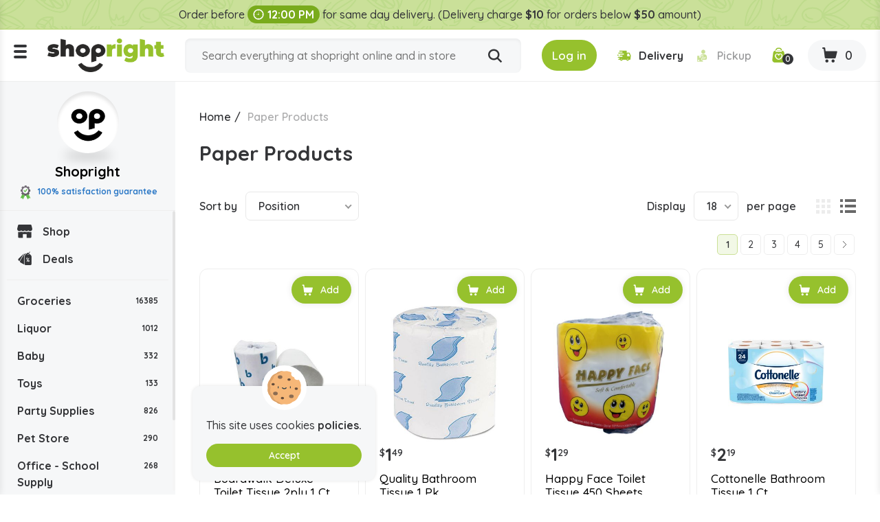

--- FILE ---
content_type: text/html; charset=utf-8
request_url: https://www.shopright.ky/paper-products?q=Brand-Cottonelle-Heavenly%20Soft
body_size: 10381
content:
<!DOCTYPE html><html lang="en" dir="ltr" class="html-category-page html-login-page html-registration-page"><head><title>Buy Household Paper Products Online in the Cayman Islands | Shopright</title><meta charset="UTF-8"><meta name="description" content="Buy Household paper products at the lowest prices. Order your favourite household Paper Products from Shopright, the best online supermarket in the Cayman Islands."><meta property="og:description" content="Buy Household Paper Products Online in the Cayman Islands | Shopright"><meta name="keywords" content=""><link rel="preconnect" href="https://fonts.googleapis.com"><link rel="preconnect" href="https://fonts.gstatic.com" crossorigin><link rel="stylesheet" href="/css/vbui3lo1oc2xyh5mx21mvq.styles.css?v=vJLtOZRKZLZN2MDmjYdkbAN5UUo"><link rel="stylesheet" href="https://fonts.googleapis.com/css2?family=Quicksand:wght@300;400;500;600;700&amp;display=swap"><link rel="canonical" href="https://www.shopright.ky/paper-products"><link rel="shortcut icon" href="/icons/icons_0/favicon.ico"><meta name="robots" content="index,follow"><meta name="generator" content="nopCommerce"><meta name="viewport" content="width=device-width, initial-scale=1.0"><meta property="og:image" content="https://www.shopright.ky/img/facebook_share.png"><meta property="og:type" content="Website"><meta property="og:title" content="Shopright"><meta property="og:url" content="https://www.shopright.ky/"><meta name="monitoring" content="NetcluesMonitoringShopright"><body><noscript><iframe src="https://www.googletagmanager.com/ns.html?id=GTM-WRQR3W" height="0" width="0" style="display:none;visibility:hidden"></iframe></noscript><input name="__RequestVerificationToken" type="hidden" value="CfDJ8BEQAhxCY0lMt-7-w9jz7WWp5BmGUzXiq-mTbUWgqk0DfQtSirAOr0UbvB8PGPjeWrobLYfooc3y5eiBkvz9UveJb6zljP3IIQfJxIJXjq0ddNDa6N2JD7OfsAmrxSIc9A7ItcZP0btiD0LAuXMClwI"><div class="ajax-loading-block-window" style="display:none"></div><div id="dialog-notifications-success" title="Notification" style="display:none"></div><div id="dialog-notifications-error" title="Error" style="display:none"></div><div id="dialog-notifications-warning" title="Warning" style="display:none"></div><div id="bar-notification" class="bar-notification-container" data-close="Close"></div><!--[if lte IE 8]><div style="clear:both;height:59px;text-align:center;position:relative"><a href="http://www.microsoft.com/windows/internet-explorer/default.aspx" target="_blank"> <img src="/Themes/DefaultClean/Content/images/ie_warning.jpg" height="42" width="820" alt="You are using an outdated browser. For a faster, safer browsing experience, upgrade for free today."> </a></div><![endif]--><div class="master-wrapper-page"><div class="loader-h"></div><div class="header"><div class="stripe-note">Order before <b class="time-txt"><i class="icon-clock"></i>12:00 PM</b> for same day delivery. (Delivery charge <b>$10</b> for orders below <b>$50</b> amount)</div><div class="header-bg d-flex align-items-center flex-wrap justify-content-around"><div class="logo"><div class="menu-ico"><span></span> <span></span> <span></span></div><a href="/"> <img alt="Shopright" src="https://www.shopright.ky/images/thumbs/0025037_ShoprightLogo.png"> </a></div><div class="header-middle search-box store-search-box"><form method="get" id="small-search-box-form" class="d-flex flex-wrap" action="/search"><input type="text" class="search-box-text" id="small-searchterms" autocomplete="off" name="q" placeholder="Search everything at shopright online and in store" aria-label="Search store"> <button type="submit" class="button-1 search-box-button" title="Search"><i class="icon-search"></i></button></form></div><div class="header-right"><div class="header-selectors-wrapper"></div><div class="header-links-wrapper"><div class="header-cart"><ul class="d-flex align-items-center"><li class="d-none"><a href="/register?returnUrl=%2Fpaper-products%3Fq%3DBrand-Cottonelle-Heavenly%2520Soft" class="ico-register">Register</a><li><a id="btnlogin-popup" href="#" title="Login" class="ico-login btn-theme"><i class="icon-login"></i><span>Log in</span></a><div id="login-popup" class="modal auth-popup"><h2 class="title-login">Shopright Login</h2><div class="sm-login d-flex flex-wrap align-items-center"><a class="btn-sm btn-g d-flex align-items-center" href="/Googleauthentication/login?returnurl=%2Fpaper-products"> <img src="/images/google.svg" alt="Google"> Login with Google </a></div><b class="or"><span>OR</span></b><div id="user_content"><a id="btncreate_popup" href="#" class="ac">Create an Account</a><form id="LoginForm" method="post" autocomplete="off" action="/Catalog/Category"><div class="frm-grp"><label for="Email">Email Or Membership ID</label> <input type="text" placeholder="Enter Email Or Membership ID" class="frm-control" maxlength="50" data-val="true" data-val-required="Please enter your Email Or Membership ID" id="Email" name="Email"> <span class="field-validation-valid" data-valmsg-for="Email" data-valmsg-replace="true"></span></div><div class="frm-grp"><label for="Password">Password</label><div class="ico-tb tb-toggle"><input placeholder="Enter Password" class="frm-control password" type="password" id="Password" name="Password"> <i class="icon-eye icon-eye-close"></i></div><span class="field-validation-valid" data-valmsg-for="Password" data-valmsg-replace="true"></span></div><div class="forgot d-flex align-items-center justify-content-between"><label class="theme-cb d-flex align-items-center"> </label> <a href="/passwordrecovery">Forgot password?</a></div><button type="button" onclick="CustomerLogin(&#34;/Customer/CustomerLogin&#34;)" class="btn-theme">Sign In</button> <input name="__RequestVerificationToken" type="hidden" value="CfDJ8BEQAhxCY0lMt-7-w9jz7WWp5BmGUzXiq-mTbUWgqk0DfQtSirAOr0UbvB8PGPjeWrobLYfooc3y5eiBkvz9UveJb6zljP3IIQfJxIJXjq0ddNDa6N2JD7OfsAmrxSIc9A7ItcZP0btiD0LAuXMClwI"></form></div></div><div id="create-popup" class="modal auth-popup"><h2 class="title-login">Shopright Register</h2><div class="sm-login d-flex flex-wrap align-items-center"><a class="btn-sm btn-g d-flex align-items-center" href="/Googleauthentication/login?returnurl=%2Fpaper-products"> <img src="/images/google.svg" alt="Google"> Login with Google </a></div><b class="or"><span>OR</span></b><div id="register_content"><form id="RegisterForm" autocomplete="off" class="frm-auth" action="/Catalog/Category?returnurl=%2Fpaper-products" method="post"><div class="frm-grp"><label>Gender</label><div class="inline-radio d-flex flex-wrap"><label class="theme-rb d-flex align-items-center flex-wrap"> <input type="radio" value="M" id="gender-male" name="Gender"> <span></span><span>Male</span> </label> <label class="theme-rb d-flex align-items-center flex-wrap"> <input type="radio" value="F" id="gender-female" name="Gender"> <span></span><span>Female</span> </label></div></div><div class="frm-grp"><label for="FirstName">First name</label> <span class="required">*</span> <input placeholder="Enter First Name" class="frm-control" maxlength="50" onkeypress="return/[a-zA-Z' ]/i.test(event.key)" autocomplete="off" oncopy="return!1" onpaste="return!1" type="text" data-val="true" data-val-required="Please enter first name" id="FirstName" name="FirstName"> <span class="field-validation-valid" data-valmsg-for="FirstName" data-valmsg-replace="true"></span></div><div class="frm-grp"><label for="LastName">Last name</label> <span class="required">*</span> <input placeholder="Enter Last Name" class="frm-control" maxlength="50" onkeypress="return/[a-zA-Z' ]/i.test(event.key)" autocomplete="off" oncopy="return!1" onpaste="return!1" type="text" data-val="true" data-val-required="Please enter Last Name" id="LastName" name="LastName"> <span class="field-validation-valid" data-valmsg-for="LastName" data-valmsg-replace="true"></span></div><div class="frm-grp"><label for="Email">Email</label><span class="required">*</span> <input placeholder="Enter Email Address" class="frm-control" maxlength="100" type="email" data-val="true" data-val-email="Please enter valid email id" data-val-required="Please enter email id" id="Email" name="Email"> <span class="field-validation-valid" data-valmsg-for="Email" data-valmsg-replace="true"></span></div><div class="frm-grp"><label for="WhatsappNumber">Whatsapp Number</label> <input maxlength="15" onkeypress="return KeycheckOnlyNumeric(event)" placeholder="Enter Whatsapp Number" class="frm-control" oncopy="return!1" onpaste="return!1" type="tel" id="WhatsappNumber" name="WhatsappNumber"> <span class="field-validation-valid" data-valmsg-for="WhatsappNumber" data-valmsg-replace="true"></span></div><div class="frm-grp"><label for="Phone">Phone</label> <input maxlength="20" onkeypress="return KeycheckOnlyNumeric(event)" placeholder="Enter Mobile Number" class="frm-control" oncopy="return!1" onpaste="return!1" type="tel" id="Phone" name="Phone"> <span class="field-validation-valid" data-valmsg-for="Phone" data-valmsg-replace="true"></span></div><div class="frm-grp date-of-birth"><label>Date of birth</label><div class="d-flex flex-wrap align-items-center"><div class="date-picker-wrapper"><select name="DateOfBirthDay"><option value="0">Day<option value="1">1<option value="2">2<option value="3">3<option value="4">4<option value="5">5<option value="6">6<option value="7">7<option value="8">8<option value="9">9<option value="10">10<option value="11">11<option value="12">12<option value="13">13<option value="14">14<option value="15">15<option value="16">16<option value="17">17<option value="18">18<option value="19">19<option value="20">20<option value="21">21<option value="22">22<option value="23">23<option value="24">24<option value="25">25<option value="26">26<option value="27">27<option value="28">28<option value="29">29<option value="30">30<option value="31">31</select><select name="DateOfBirthMonth"><option value="0">Month<option value="1">January<option value="2">February<option value="3">March<option value="4">April<option value="5">May<option value="6">June<option value="7">July<option value="8">August<option value="9">September<option value="10">October<option value="11">November<option value="12">December</select><select name="DateOfBirthYear"><option value="0">Year<option value="2026">2026<option value="2025">2025<option value="2024">2024<option value="2023">2023<option value="2022">2022<option value="2021">2021<option value="2020">2020<option value="2019">2019<option value="2018">2018<option value="2017">2017<option value="2016">2016<option value="2015">2015<option value="2014">2014<option value="2013">2013<option value="2012">2012<option value="2011">2011<option value="2010">2010<option value="2009">2009<option value="2008">2008<option value="2007">2007<option value="2006">2006<option value="2005">2005<option value="2004">2004<option value="2003">2003<option value="2002">2002<option value="2001">2001<option value="2000">2000<option value="1999">1999<option value="1998">1998<option value="1997">1997<option value="1996">1996<option value="1995">1995<option value="1994">1994<option value="1993">1993<option value="1992">1992<option value="1991">1991<option value="1990">1990<option value="1989">1989<option value="1988">1988<option value="1987">1987<option value="1986">1986<option value="1985">1985<option value="1984">1984<option value="1983">1983<option value="1982">1982<option value="1981">1981<option value="1980">1980<option value="1979">1979<option value="1978">1978<option value="1977">1977<option value="1976">1976<option value="1975">1975<option value="1974">1974<option value="1973">1973<option value="1972">1972<option value="1971">1971<option value="1970">1970<option value="1969">1969<option value="1968">1968<option value="1967">1967<option value="1966">1966<option value="1965">1965<option value="1964">1964<option value="1963">1963<option value="1962">1962<option value="1961">1961<option value="1960">1960<option value="1959">1959<option value="1958">1958<option value="1957">1957<option value="1956">1956<option value="1955">1955<option value="1954">1954<option value="1953">1953<option value="1952">1952<option value="1951">1951<option value="1950">1950<option value="1949">1949<option value="1948">1948<option value="1947">1947<option value="1946">1946<option value="1945">1945<option value="1944">1944<option value="1943">1943<option value="1942">1942<option value="1941">1941<option value="1940">1940<option value="1939">1939<option value="1938">1938<option value="1937">1937<option value="1936">1936<option value="1935">1935<option value="1934">1934<option value="1933">1933<option value="1932">1932<option value="1931">1931<option value="1930">1930<option value="1929">1929<option value="1928">1928<option value="1927">1927<option value="1926">1926<option value="1925">1925<option value="1924">1924<option value="1923">1923<option value="1922">1922<option value="1921">1921<option value="1920">1920<option value="1919">1919<option value="1918">1918<option value="1917">1917<option value="1916">1916</select></div><span class="field-validation-valid" data-valmsg-for="DateOfBirthDay" data-valmsg-replace="true"></span> <span class="field-validation-valid" data-valmsg-for="DateOfBirthMonth" data-valmsg-replace="true"></span> <span class="field-validation-valid" data-valmsg-for="DateOfBirthYear" data-valmsg-replace="true"></span></div></div><div class="frm-grp"><label for="Password">Password</label><span class="required">*</span> <input placeholder="Enter Password" class="frm-control" maxlength="20" oncopy="return!1" onpaste="return!1" type="password" data-val="true" data-val-regex="&lt;p>must meet the following rules: &lt;/p>&lt;ul>&lt;li>must have at least 6 characters&lt;/li>&lt;/ul>" data-val-regex-pattern="^.{6,}$" data-val-required="Please enter password" id="Password" name="Password"> <span class="field-validation-valid" data-valmsg-for="Password" data-valmsg-replace="true"></span></div><div class="frm-grp"><label for="ConfirmPassword">Confirm password</label><span class="required">*</span> <input placeholder="Enter Confirm Password" class="frm-control" maxlength="20" oncopy="return!1" onpaste="return!1" type="password" data-val="true" data-val-equalto="The password and confirmation password do not match." data-val-equalto-other="*.Password" data-val-required="Please enter password" id="ConfirmPassword" name="ConfirmPassword"> <span class="field-validation-valid" data-valmsg-for="ConfirmPassword" data-valmsg-replace="true"></span></div><label class="mem-id theme-cb d-flex align-items-center flex-wrap"><input id="chkMembershipID" type="checkbox" onchange="checkboxMembershipID(&#34;/customer/getNewMembershipCardNumber&#34;)"><span></span><span>Agree to get registered for Rewards program, below is your Membership ID</span></label><div class="frm-grp" id="divMembershipID"><label for="MembershipID">Membership ID</label> <input placeholder="Enter Membership ID" class="frm-control" readonly type="text" id="MembershipID" name="MembershipID"> <span class="field-validation-valid" data-valmsg-for="MembershipID" data-valmsg-replace="true"></span></div><button type="button" name="register-button" id="register-button" onclick="CustomerRegister(&#34;/register?returnurl=/paper-products&#34;)" class="btn-theme">Register</button> <input name="__RequestVerificationToken" type="hidden" value="CfDJ8BEQAhxCY0lMt-7-w9jz7WWp5BmGUzXiq-mTbUWgqk0DfQtSirAOr0UbvB8PGPjeWrobLYfooc3y5eiBkvz9UveJb6zljP3IIQfJxIJXjq0ddNDa6N2JD7OfsAmrxSIc9A7ItcZP0btiD0LAuXMClwI"></form><blockquote class="note"><b>Note:</b> If you are a member of Spirits.ky no need to make a new registration as you can use the same credentials here.</blockquote></div></div><li class="s-delivery"><span class="del" id="icondelivery" onclick="DeliveryType(&#34;/Customer/DeliveryType&#34;,0)"><i class="icon-delivery"></i><span>Delivery</span></span> <span class="pick disabled" id="iconpickup" onclick="DeliveryType(&#34;/Customer/DeliveryType&#34;,1)"><i class="icon-pickup"></i><span>Pickup</span></span><li class="s-time d-none"><span class="d-flex align-items-center"><i class="icon-clock"></i>Delivery by 10:36am</span><li class="d-none"><a href="/wishlist" class="ico-wishlist"> <span class="wishlist-label">Wishlist</span> <span class="wishlist-qty">0</span> </a><li class="ico-fav"><a href="/wishlist" class="ico-cart"> <span class="cart-qty"><i class="icon-wishlist"></i><span id="wishlist-qty">0</span></span> </a><li id="topcartlink" class="cart"><a href="javascript:" class="ico-cart"> <span class="cart-label d-none">Shopping cart</span> <span class="cart-qty btn-theme"><i class="icon-cart"></i><span id="ShoppingCartQuantity">0</span></span> </a></ul></div><div class="flyout-cart"><div id="flyout-cart"><div class="mini-shopping-cart"><div class="cart-title d-flex flex-wrap align-items-center justify-content-center"><span class="icon-close"></span><h3>Shopright Shopping Cart</h3><b class="loc w-100">We don't ship outside the cayman islands</b></div><div class="cart-t-total d-flex align-items-center flex-wrap"><span class="ico-store"><img src="/images/shopright-ico.png" alt="ShopRight"></span><div class="cart-t-detail"><h2>Shopright</h2><b class="d-time"><span class="icon-ribbon"><span class="path1"></span><span class="path2"></span><span class="path3"></span><span class="path4"></span><span class="path5"></span><span class="path6"></span><span class="path7"></span><span class="path8"></span></span>100% satisfaction Guranteed</b></div><div class="t-price"></div></div><b class="d-time d-flex align-items-center"><i class="icon-delivery"></i>Want free delivery? Add $50 more.</b><div class="no-data-bg d-flex align-items-center justify-content-center"><div class="n-data-wrapper"><img class="img-no-cart" src="../Themes/DefaultClean/Content/images/no-cart-data.svg" alt="Shopright"> <b class="text-center">Your Shopping Cart is empty!</b> <a href="/" class="btn-theme" title="Shop Now">Shop Now</a></div></div></div></div></div></div></div></div><div id="got-everything" class="modal got-eve"><div class="text-center title-popup"><b>Got Everything you need?</b></div><div class="no-data-bg d-flex align-items-center justify-content-center"><div class="n-data-wrapper"><img class="img-no-cart" src="../Themes/DefaultClean/Content/images/no-cart-data.svg" alt="Shopright"> <b class="text-center">empty</b> <a href="/" class="btn-theme" title="Shop Now">Shop Now</a></div></div><div class="btn-checkout d-flex justify-content-center"><button class="btn-theme" title="Continue to Checkout">Continue to Checkout</button></div></div></div><div class="master-wrapper-content"><div class="header-toggle"><div class="scroll-data"><ul class="d-flex flex-wrap del-list"><li><i class="icon-delivery"></i>$0 delivery fee on orders $50+<li><a href="/ourstores"><i class="icon-pickup"></i>Our Stores</a><li><a href="/how-shopright-rewards"><i class="icon-deals"></i>How Shopright Rewards</a></ul><div class="links mob"><div class="store-link"><ul class="left-menu"><li><a href="/"><i class="icon-shop"></i>Shop</a><li><a href="/deals"><i class="icon-deals"></i>Deals</a></ul></div><div class="block-category-navigation"><div class="title title-links">Categories</div><div class="listbox"><ul class="list left-menu"><li class="inactive"><a href="/groceries"> Groceries <b> 16385</b> </a><li class="inactive"><a href="/liquor"> Liquor <b> 1012</b> </a><li class="inactive"><a href="/baby"> Baby <b> 332</b> </a><li class="inactive"><a href="/toys"> Toys <b> 133</b> </a><li class="inactive"><a href="/party-supplies"> Party Supplies <b> 826</b> </a><li class="inactive"><a href="/pet-store"> Pet Store <b> 290</b> </a><li class="inactive"><a href="/office-school-supply"> Office - School Supply <b> 268</b> </a><li class="inactive"><a href="/souvenirs"> Souvenirs <b> 59</b> </a><li class="inactive"><a href="/automobile"> Automobile <b> 71</b> </a><li class="inactive"><a href="/medicine"> Medicine <b> 774</b> </a></ul></div></div><ul></ul><div class="menu-toggle">Categories</div><ul class="top-menu mobile"><li><a href="/careers"><i class="icon-career"></i>Careers</a></ul></div><div class="links"><div class="title-links">My Account</div><ul class="list"><li><a href="/wishlist"><i class="icon-wishlist"></i>Wishlist</a></ul></div><div class="links"><div class="title-links">Our Company</div><ul><li><a href="/shipping-policy"><i class="icon-shipping-policy"></i>Shipping Policy </a><li><a href="/privacy-policy"><i class="icon-privacy-policy"></i>Privacy Policy </a><li><a href="/about-us"><i class="icon-shop"></i>About Us </a><li><a href="/shop-by-category"><i class="icon-shop-by-category"></i>Shop By Category </a><li><a href="/return-refund-policy"><i class="icon-refund"></i>Return & Refund Policy </a><li><a href="/careers"><i class="icon-career"></i>Careers</a><li><a href="/blog"><i class="icon-terms-and-condition"></i>Blog</a><li><a href="/contactus"><i class="icon-phone"></i>Contact Us</a><li><a href="/sitemap"><i class="icon-sitemap"></i>Sitemap</a></ul></div><div class="links"><div class="title-links">Shopright Rewards</div><ul><li><a href="/shopping-rewards-points"><i class="icon-rewards-points"></i>Shopping Rewards Points</a><li><a href="/shopright-rewards"><i class="icon-rewards"></i>Shopright Rewards</a><li><a href="/rewards-terms-and-conditions"><i class="icon-terms-and-condition"></i>Rewards Terms And Conditions</a></ul></div><div class="links"><div class="title-links">Our App</div><ul><li><a href="https://apps.apple.com/us/app/id1470198300"><img src="/images/app-store.svg" alt="Apple Store">App store</a><li><a href="https://play.google.com/store/apps/details?id=com.rewardspoints"><img src="/images/google-play.svg" alt="Google Play Store">Google Play</a></ul></div><div class="s-media"><b>Follow Us</b><ul class="networks"><li class="facebook"><a title="Facebook" href="https://www.facebook.com/shoprightcayman/" target="_blank" rel="noopener noreferrer"><i class="icon-facebook"></i></a><li class="twitter"><a title="Twitter" href="https://x.com/ShopRightCayman" target="_blank" rel="noopener noreferrer"><i class="icon-Twitter-X"></i></a><li class="instagram"><a title="Instagram" href="https://www.instagram.com/shopright_cayman/" target="_blank" rel="noopener noreferrer"><i class="icon-instagram"></i></a></ul></div></div></div><div class="header-fixed"><div class="store-detail"><span class="ico-store"><img src="/images/shopright-ico.png" alt="ShopRight"></span> Shopright <b class="d-block"><span class="icon-ribbon"><span class="path1"></span><span class="path2"></span><span class="path3"></span><span class="path4"></span><span class="path5"></span><span class="path6"></span><span class="path7"></span><span class="path8"></span></span>100% satisfaction guarantee</b></div><div class="scroll-data"><div class="store-link"><ul class="left-menu"><li><a href="/"><i class="icon-shop"></i>Shop</a><li><a href="/deals"><i class="icon-deals"></i>Deals</a></ul></div><div class="block-category-navigation"><div class="title title-links">Categories</div><div class="listbox"><ul class="list left-menu"><li class="inactive"><a href="/groceries"> Groceries <b> 16385</b> </a><li class="inactive"><a href="/liquor"> Liquor <b> 1012</b> </a><li class="inactive"><a href="/baby"> Baby <b> 332</b> </a><li class="inactive"><a href="/toys"> Toys <b> 133</b> </a><li class="inactive"><a href="/party-supplies"> Party Supplies <b> 826</b> </a><li class="inactive"><a href="/pet-store"> Pet Store <b> 290</b> </a><li class="inactive"><a href="/office-school-supply"> Office - School Supply <b> 268</b> </a><li class="inactive"><a href="/souvenirs"> Souvenirs <b> 59</b> </a><li class="inactive"><a href="/automobile"> Automobile <b> 71</b> </a><li class="inactive"><a href="/medicine"> Medicine <b> 774</b> </a></ul></div></div><ul></ul><div class="menu-toggle">Categories</div><ul class="top-menu mobile"><li><a href="/careers"><i class="icon-career"></i>Careers</a></ul></div></div><div class="master-column-wrapper"><div class="breadcrumb"><ul itemscope itemtype="http://schema.org/BreadcrumbList"><li><a href="/" title="Home">Home</a> <span class="delimiter">/</span><li itemprop="itemListElement" itemscope itemtype="http://schema.org/ListItem"><strong class="current-item" itemprop="name">Paper Products</strong> <span itemprop="item" itemscope itemtype="http://schema.org/Thing" id="/paper-products"> </span><meta itemprop="position" content="1"></ul></div><div class="side-2"><div class="block product-filters"><div class="product-filter product-manufacturer-filter"><div class="filter-title"><strong>Filter by manufacturer</strong></div><div class="filter-content"><ul class="group product-manufacturer-group"><li class="item"><input id="attribute-manufacturer-2716" type="checkbox" data-manufacturer-id="2716"> <label for="attribute-manufacturer-2716"> Always Save </label><li class="item"><input id="attribute-manufacturer-3351" type="checkbox" data-manufacturer-id="3351"> <label for="attribute-manufacturer-3351"> April Soft </label><li class="item"><input id="attribute-manufacturer-1499" type="checkbox" data-manufacturer-id="1499"> <label for="attribute-manufacturer-1499"> Bicycle </label><li class="item"><input id="attribute-manufacturer-3518" type="checkbox" data-manufacturer-id="3518"> <label for="attribute-manufacturer-3518"> Boardwalk </label><li class="item"><input id="attribute-manufacturer-79" type="checkbox" data-manufacturer-id="79"> <label for="attribute-manufacturer-79"> Bounty </label><li class="item"><input id="attribute-manufacturer-3613" type="checkbox" data-manufacturer-id="3613"> <label for="attribute-manufacturer-3613"> Carinoso </label><li class="item"><input id="attribute-manufacturer-3348" type="checkbox" data-manufacturer-id="3348"> <label for="attribute-manufacturer-3348"> Cascades </label><li class="item"><input id="attribute-manufacturer-3349" type="checkbox" data-manufacturer-id="3349"> <label for="attribute-manufacturer-3349"> Cascades Fluff </label><li class="item"><input id="attribute-manufacturer-3327" type="checkbox" data-manufacturer-id="3327"> <label for="attribute-manufacturer-3327"> Cashmere </label><li class="item"><input id="attribute-manufacturer-318" type="checkbox" data-manufacturer-id="318"> <label for="attribute-manufacturer-318"> Charmin </label><li class="item"><input id="attribute-manufacturer-78" type="checkbox" data-manufacturer-id="78"> <label for="attribute-manufacturer-78"> Cottonelle </label><li class="item"><input id="attribute-manufacturer-2675" type="checkbox" data-manufacturer-id="2675"> <label for="attribute-manufacturer-2675"> Cusheen </label><li class="item"><input id="attribute-manufacturer-495" type="checkbox" data-manufacturer-id="495"> <label for="attribute-manufacturer-495"> Durasoft </label><li class="item"><input id="attribute-manufacturer-1016" type="checkbox" data-manufacturer-id="1016"> <label for="attribute-manufacturer-1016"> Fiesta </label><li class="item"><input id="attribute-manufacturer-2676" type="checkbox" data-manufacturer-id="2676"> <label for="attribute-manufacturer-2676"> Freedom </label><li class="item"><input id="attribute-manufacturer-545" type="checkbox" data-manufacturer-id="545"> <label for="attribute-manufacturer-545"> Happy Face </label><li class="item"><input id="attribute-manufacturer-3678" type="checkbox" data-manufacturer-id="3678"> <label for="attribute-manufacturer-3678"> Heavenly Soft </label><li class="item"><input id="attribute-manufacturer-585" type="checkbox" data-manufacturer-id="585"> <label for="attribute-manufacturer-585"> Jewel </label><li class="item"><input id="attribute-manufacturer-537" type="checkbox" data-manufacturer-id="537"> <label for="attribute-manufacturer-537"> Kleenex </label><li class="item"><input id="attribute-manufacturer-3408" type="checkbox" data-manufacturer-id="3408"> <label for="attribute-manufacturer-3408"> Majesta </label><li class="item"><input id="attribute-manufacturer-3662" type="checkbox" data-manufacturer-id="3662"> <label for="attribute-manufacturer-3662"> Max Papel </label><li class="item"><input id="attribute-manufacturer-184" type="checkbox" data-manufacturer-id="184"> <label for="attribute-manufacturer-184"> Members Mark </label><li class="item"><input id="attribute-manufacturer-1033" type="checkbox" data-manufacturer-id="1033"> <label for="attribute-manufacturer-1033"> Morcon </label><li class="item"><input id="attribute-manufacturer-1035" type="checkbox" data-manufacturer-id="1035"> <label for="attribute-manufacturer-1035"> Plenty </label><li class="item"><input id="attribute-manufacturer-2620" type="checkbox" data-manufacturer-id="2620"> <label for="attribute-manufacturer-2620"> Premier </label><li class="item"><input id="attribute-manufacturer-1756" type="checkbox" data-manufacturer-id="1756"> <label for="attribute-manufacturer-1756"> Puffs </label><li class="item"><input id="attribute-manufacturer-213" type="checkbox" data-manufacturer-id="213"> <label for="attribute-manufacturer-213"> Quality </label><li class="item"><input id="attribute-manufacturer-3326" type="checkbox" data-manufacturer-id="3326"> <label for="attribute-manufacturer-3326"> Royale </label><li class="item"><input id="attribute-manufacturer-816" type="checkbox" data-manufacturer-id="816"> <label for="attribute-manufacturer-816"> Scott </label><li class="item"><input id="attribute-manufacturer-3402" type="checkbox" data-manufacturer-id="3402"> <label for="attribute-manufacturer-3402"> Scotties </label><li class="item"><input id="attribute-manufacturer-886" type="checkbox" data-manufacturer-id="886"> <label for="attribute-manufacturer-886"> Seventh Generation </label><li class="item"><input id="attribute-manufacturer-3350" type="checkbox" data-manufacturer-id="3350"> <label for="attribute-manufacturer-3350"> Silky </label><li class="item"><input id="attribute-manufacturer-3403" type="checkbox" data-manufacturer-id="3403"> <label for="attribute-manufacturer-3403"> Snowsoft </label><li class="item"><input id="attribute-manufacturer-3156" type="checkbox" data-manufacturer-id="3156"> <label for="attribute-manufacturer-3156"> So Soft </label><li class="item"><input id="attribute-manufacturer-3144" type="checkbox" data-manufacturer-id="3144"> <label for="attribute-manufacturer-3144"> Soff </label><li class="item"><input id="attribute-manufacturer-2677" type="checkbox" data-manufacturer-id="2677"> <label for="attribute-manufacturer-2677"> Soft Silk </label><li class="item"><input id="attribute-manufacturer-214" type="checkbox" data-manufacturer-id="214"> <label for="attribute-manufacturer-214"> Sponge </label><li class="item"><input id="attribute-manufacturer-3344" type="checkbox" data-manufacturer-id="3344"> <label for="attribute-manufacturer-3344"> Table Accents </label><li class="item"><input id="attribute-manufacturer-2674" type="checkbox" data-manufacturer-id="2674"> <label for="attribute-manufacturer-2674"> Task </label><li class="item"><input id="attribute-manufacturer-3679" type="checkbox" data-manufacturer-id="3679"> <label for="attribute-manufacturer-3679"> Velvet </label><li class="item"><input id="attribute-manufacturer-3407" type="checkbox" data-manufacturer-id="3407"> <label for="attribute-manufacturer-3407"> White Swan </label></ul></div></div></div></div><div class="center-2"><div class="page category-page"><div class="page-title d-flex align-items-center"><h1>Paper Products</h1></div><div class="page-body"><div class="category-description"><p>Paper Products</div><div class="product-selectors"><div class="product-viewmode"><span>View as</span> <a class="viewmode-icon grid selected" data-viewmode="grid" title="Grid" tabindex="0" aria-role="button" href="#">Grid</a> <a class="viewmode-icon list" data-viewmode="list" title="List" tabindex="0" aria-role="button" href="#">List</a></div><div class="product-sorting"><span>Sort by</span> <select aria-label="Select product sort order" id="products-orderby" name="products-orderby"><option selected value="0">Position<option value="5">Name: A to Z<option value="6">Name: Z to A<option value="10">Price: Low to High<option value="11">Price: High to Low<option value="15">Created on</select></div><div class="product-page-size"><span>Display</span> <select aria-label="Select number of products per page" id="products-pagesize" name="products-pagesize"><option value="6">6<option value="12">12<option selected value="18">18</select> <span>per page</span></div></div><div class="products-container"><div class="products-wrapper"><div class="pager"><ul><li class="current-page"><span>1</span><li class="individual-page"><a data-page="2" href="https://www.shopright.ky/paper-products?q=Brand-Cottonelle-Heavenly%20Soft&amp;pagenumber=2">2</a><li class="individual-page"><a data-page="3" href="https://www.shopright.ky/paper-products?q=Brand-Cottonelle-Heavenly%20Soft&amp;pagenumber=3">3</a><li class="individual-page"><a data-page="4" href="https://www.shopright.ky/paper-products?q=Brand-Cottonelle-Heavenly%20Soft&amp;pagenumber=4">4</a><li class="individual-page"><a data-page="5" href="https://www.shopright.ky/paper-products?q=Brand-Cottonelle-Heavenly%20Soft&amp;pagenumber=5">5</a><li class="next-page"><a data-page="2" href="https://www.shopright.ky/paper-products?q=Brand-Cottonelle-Heavenly%20Soft&amp;pagenumber=2">Next</a></ul></div><div class="product-grid"><div class="item-grid"><div class="item-box" id="ProductBox_23598"><div class="product-item" data-productid="23598"><div class="picture"><a href="javascript:void 0" onclick="return AjaxProduct.productdetails_catalog(&#34;/productdetails/catalog/23598&#34;),!1" title="Show details for Boardwalk Deluxe Toilet Tissue 2ply 1 Ct"><div class="thumbnail_container"><div class="thumbnail"><img src="/images/shopright-loader.gif" alt="Picture of Boardwalk Deluxe Toilet Tissue 2ply 1 Ct" class="owl-lazy" data-src="https://www.shopright.ky/images/thumbs/0021698_boardwalk-deluxe-toilet-tissue-2ply-1-ct_415.jpeg" title="Show details for Boardwalk Deluxe Toilet Tissue 2ply 1 Ct"></div></div></a></div><div class="details"><div class="prices d-flex align-items-center"><div class="main-price"><sup>$</sup> <span class="actual-price">0</span> <sup>99</sup></div></div><h2 class="product-title"><a href="javascript:void 0" onclick="return AjaxProduct.productdetails_catalog(&#34;/productdetails/catalog/23598&#34;),!1"> Boardwalk Deluxe Toilet Tissue 2ply 1 Ct </a></h2><div class="add-info"><div class="cart-button"><div class="button-2 product-box-add-to-cart-button btn-theme addToCart_23598" id="addToCart_23598" onclick="return AjaxCart.addproducttocart_catalog(&#34;/addproducttocart/catalog/23598/1/1/1&#34;),!1"><i class="icon-cart c-hide"></i> <span class="inc">Add to cart</span></div><div class="button-2 product-box-add-to-cart-button btn-theme d-none addToCartMinusPlus_23598" id="addToCartMinusPlus_23598"><i class="icon-trash mi ShoppingCartMinusTrash_23598" style="display:inline" onclick="return AjaxCart.addproducttocart_catalog(&#34;/addproducttocart/catalog/23598/1/1/0&#34;),!1"></i> <input type="text" class="inc ShoppingCartItemsQuantity_23598" value="1" style="display:inline-block" readonly> <i class="icon-plus pl Shoppingplus_23598" style="display:inline" onclick="return AjaxCart.addproducttocart_catalog(&#34;/addproducttocart/catalog/23598/1/1/1&#34;),!1"></i></div></div></div></div></div></div><div class="item-box" id="ProductBox_56"><div class="product-item" data-productid="56"><div class="picture"><a href="javascript:void 0" onclick="return AjaxProduct.productdetails_catalog(&#34;/productdetails/catalog/56&#34;),!1" title="Show details for Quality Bathroom Tissue 1 Pk"><div class="thumbnail_container"><div class="thumbnail"><img src="/images/shopright-loader.gif" alt="Picture of Quality Bathroom Tissue 1 Pk" class="owl-lazy" data-src="https://www.shopright.ky/images/thumbs/0000038_quality-bathroom-tissue-1-pk_415.jpeg" title="Show details for Quality Bathroom Tissue 1 Pk"></div></div></a></div><div class="details"><div class="prices d-flex align-items-center"><div class="main-price"><sup>$</sup> <span class="actual-price">1</span> <sup>49</sup></div></div><h2 class="product-title"><a href="javascript:void 0" onclick="return AjaxProduct.productdetails_catalog(&#34;/productdetails/catalog/56&#34;),!1"> Quality Bathroom Tissue 1 Pk </a></h2><div class="add-info"><div class="cart-button"><div class="button-2 product-box-add-to-cart-button btn-theme addToCart_56" id="addToCart_56" onclick="return AjaxCart.addproducttocart_catalog(&#34;/addproducttocart/catalog/56/1/1/1&#34;),!1"><i class="icon-cart c-hide"></i> <span class="inc">Add to cart</span></div><div class="button-2 product-box-add-to-cart-button btn-theme d-none addToCartMinusPlus_56" id="addToCartMinusPlus_56"><i class="icon-trash mi ShoppingCartMinusTrash_56" style="display:inline" onclick="return AjaxCart.addproducttocart_catalog(&#34;/addproducttocart/catalog/56/1/1/0&#34;),!1"></i> <input type="text" class="inc ShoppingCartItemsQuantity_56" value="1" style="display:inline-block" readonly> <i class="icon-plus pl Shoppingplus_56" style="display:inline" onclick="return AjaxCart.addproducttocart_catalog(&#34;/addproducttocart/catalog/56/1/1/1&#34;),!1"></i></div></div></div></div></div></div><div class="item-box" id="ProductBox_940"><div class="product-item" data-productid="940"><div class="picture"><a href="javascript:void 0" onclick="return AjaxProduct.productdetails_catalog(&#34;/productdetails/catalog/940&#34;),!1" title="Show details for Happy Face Toilet Tissue 450 Sheets"><div class="thumbnail_container"><div class="thumbnail"><img src="/images/shopright-loader.gif" alt="Picture of Happy Face Toilet Tissue 450 Sheets" class="owl-lazy" data-src="https://www.shopright.ky/images/thumbs/0000724_happy-face-toilet-tissue-450-sheets_415.jpeg" title="Show details for Happy Face Toilet Tissue 450 Sheets"></div></div></a></div><div class="details"><div class="prices d-flex align-items-center"><div class="main-price"><sup>$</sup> <span class="actual-price">1</span> <sup>29</sup></div></div><h2 class="product-title"><a href="javascript:void 0" onclick="return AjaxProduct.productdetails_catalog(&#34;/productdetails/catalog/940&#34;),!1"> Happy Face Toilet Tissue 450 Sheets </a></h2><div class="add-info"><div class="cart-button"><div class="button-2 product-box-add-to-cart-button btn-theme addToCart_940" id="addToCart_940" onclick="return AjaxCart.addproducttocart_catalog(&#34;/addproducttocart/catalog/940/1/1/1&#34;),!1"><i class="icon-cart c-hide"></i> <span class="inc">Add to cart</span></div><div class="button-2 product-box-add-to-cart-button btn-theme d-none addToCartMinusPlus_940" id="addToCartMinusPlus_940"><i class="icon-trash mi ShoppingCartMinusTrash_940" style="display:inline" onclick="return AjaxCart.addproducttocart_catalog(&#34;/addproducttocart/catalog/940/1/1/0&#34;),!1"></i> <input type="text" class="inc ShoppingCartItemsQuantity_940" value="1" style="display:inline-block" readonly> <i class="icon-plus pl Shoppingplus_940" style="display:inline" onclick="return AjaxCart.addproducttocart_catalog(&#34;/addproducttocart/catalog/940/1/1/1&#34;),!1"></i></div></div></div></div></div></div><div class="item-box" id="ProductBox_24869"><div class="product-item" data-productid="24869"><div class="picture"><a href="javascript:void 0" onclick="return AjaxProduct.productdetails_catalog(&#34;/productdetails/catalog/24869&#34;),!1" title="Show details for Cottonelle Bathroom Tissue 1 Ct"><div class="thumbnail_container"><div class="thumbnail"><img src="/images/shopright-loader.gif" alt="Picture of Cottonelle Bathroom Tissue 1 Ct" class="owl-lazy" data-src="https://www.shopright.ky/images/thumbs/0022736_cottonelle-bathroom-tissue-1-ct_415.jpeg" title="Show details for Cottonelle Bathroom Tissue 1 Ct"></div></div></a></div><div class="details"><div class="prices d-flex align-items-center"><div class="main-price"><sup>$</sup> <span class="actual-price">2</span> <sup>19</sup></div></div><h2 class="product-title"><a href="javascript:void 0" onclick="return AjaxProduct.productdetails_catalog(&#34;/productdetails/catalog/24869&#34;),!1"> Cottonelle Bathroom Tissue 1 Ct </a></h2><div class="add-info"><div class="cart-button"><div class="button-2 product-box-add-to-cart-button btn-theme addToCart_24869" id="addToCart_24869" onclick="return AjaxCart.addproducttocart_catalog(&#34;/addproducttocart/catalog/24869/1/1/1&#34;),!1"><i class="icon-cart c-hide"></i> <span class="inc">Add to cart</span></div><div class="button-2 product-box-add-to-cart-button btn-theme d-none addToCartMinusPlus_24869" id="addToCartMinusPlus_24869"><i class="icon-trash mi ShoppingCartMinusTrash_24869" style="display:inline" onclick="return AjaxCart.addproducttocart_catalog(&#34;/addproducttocart/catalog/24869/1/1/0&#34;),!1"></i> <input type="text" class="inc ShoppingCartItemsQuantity_24869" value="1" style="display:inline-block" readonly> <i class="icon-plus pl Shoppingplus_24869" style="display:inline" onclick="return AjaxCart.addproducttocart_catalog(&#34;/addproducttocart/catalog/24869/1/1/1&#34;),!1"></i></div></div></div></div></div></div><div class="item-box" id="ProductBox_1727"><div class="product-item" data-productid="1727"><div class="picture"><a href="javascript:void 0" onclick="return AjaxProduct.productdetails_catalog(&#34;/productdetails/catalog/1727&#34;),!1" title="Show details for Scott Tissue White 9.3 Cm"><div class="thumbnail_container"><div class="thumbnail"><img src="/images/shopright-loader.gif" alt="Picture of Scott Tissue White 9.3 Cm" class="owl-lazy" data-src="https://www.shopright.ky/images/thumbs/0001495_scott-tissue-white-93-cm_415.jpeg" title="Show details for Scott Tissue White 9.3 Cm"></div></div></a></div><div class="details"><div class="prices d-flex align-items-center"><div class="main-price"><sup>$</sup> <span class="actual-price">2</span> <sup>29</sup></div></div><h2 class="product-title"><a href="javascript:void 0" onclick="return AjaxProduct.productdetails_catalog(&#34;/productdetails/catalog/1727&#34;),!1"> Scott Tissue White 9.3 Cm </a></h2><div class="add-info"><div class="cart-button"><div class="button-2 product-box-add-to-cart-button btn-theme addToCart_1727" id="addToCart_1727" onclick="return AjaxCart.addproducttocart_catalog(&#34;/addproducttocart/catalog/1727/1/1/1&#34;),!1"><i class="icon-cart c-hide"></i> <span class="inc">Add to cart</span></div><div class="button-2 product-box-add-to-cart-button btn-theme d-none addToCartMinusPlus_1727" id="addToCartMinusPlus_1727"><i class="icon-trash mi ShoppingCartMinusTrash_1727" style="display:inline" onclick="return AjaxCart.addproducttocart_catalog(&#34;/addproducttocart/catalog/1727/1/1/0&#34;),!1"></i> <input type="text" class="inc ShoppingCartItemsQuantity_1727" value="1" style="display:inline-block" readonly> <i class="icon-plus pl Shoppingplus_1727" style="display:inline" onclick="return AjaxCart.addproducttocart_catalog(&#34;/addproducttocart/catalog/1727/1/1/1&#34;),!1"></i></div></div></div></div></div></div><div class="item-box" id="ProductBox_19544"><div class="product-item" data-productid="19544"><div class="picture"><a href="javascript:void 0" onclick="return AjaxProduct.productdetails_catalog(&#34;/productdetails/catalog/19544&#34;),!1" title="Show details for So Soft Toilet Tissue 3 Ply 1 Pc"><div class="thumbnail_container"><div class="thumbnail"><img src="/images/shopright-loader.gif" alt="Picture of So Soft Toilet Tissue 3 Ply 1 Pc" class="owl-lazy" data-src="https://www.shopright.ky/images/thumbs/0018302_so-soft-toilet-tissue-3-ply-1-pc_415.jpeg" title="Show details for So Soft Toilet Tissue 3 Ply 1 Pc"></div></div></a></div><div class="details"><div class="prices d-flex align-items-center"><div class="main-price"><sup>$</sup> <span class="actual-price">4</span> <sup>09</sup></div></div><h2 class="product-title"><a href="javascript:void 0" onclick="return AjaxProduct.productdetails_catalog(&#34;/productdetails/catalog/19544&#34;),!1"> So Soft Toilet Tissue 3 Ply 1 Pc </a></h2><div class="add-info"><div class="cart-button"><div class="button-2 product-box-add-to-cart-button btn-theme addToCart_19544" id="addToCart_19544" onclick="return AjaxCart.addproducttocart_catalog(&#34;/addproducttocart/catalog/19544/1/1/1&#34;),!1"><i class="icon-cart c-hide"></i> <span class="inc">Add to cart</span></div><div class="button-2 product-box-add-to-cart-button btn-theme d-none addToCartMinusPlus_19544" id="addToCartMinusPlus_19544"><i class="icon-trash mi ShoppingCartMinusTrash_19544" style="display:inline" onclick="return AjaxCart.addproducttocart_catalog(&#34;/addproducttocart/catalog/19544/1/1/0&#34;),!1"></i> <input type="text" class="inc ShoppingCartItemsQuantity_19544" value="1" style="display:inline-block" readonly> <i class="icon-plus pl Shoppingplus_19544" style="display:inline" onclick="return AjaxCart.addproducttocart_catalog(&#34;/addproducttocart/catalog/19544/1/1/1&#34;),!1"></i></div></div></div></div></div></div><div class="item-box" id="ProductBox_939"><div class="product-item" data-productid="939"><div class="picture"><a href="javascript:void 0" onclick="return AjaxProduct.productdetails_catalog(&#34;/productdetails/catalog/939&#34;),!1" title="Show details for Happy Face Kitchen Towel 125 Sheets"><div class="thumbnail_container"><div class="thumbnail"><img src="/images/shopright-loader.gif" alt="Picture of Happy Face Kitchen Towel 125 Sheets" class="owl-lazy" data-src="https://www.shopright.ky/images/thumbs/0000723_happy-face-kitchen-towel-125-sheets_415.jpeg" title="Show details for Happy Face Kitchen Towel 125 Sheets"></div></div></a></div><div class="details"><div class="prices d-flex align-items-center"><div class="main-price"><sup>$</sup> <span class="actual-price">3</span> <sup>39</sup></div></div><h2 class="product-title"><a href="javascript:void 0" onclick="return AjaxProduct.productdetails_catalog(&#34;/productdetails/catalog/939&#34;),!1"> Happy Face Kitchen Towel 125 Sheets </a></h2><div class="add-info"><div class="cart-button"><div class="button-2 product-box-add-to-cart-button btn-theme addToCart_939" id="addToCart_939" onclick="return AjaxCart.addproducttocart_catalog(&#34;/addproducttocart/catalog/939/1/1/1&#34;),!1"><i class="icon-cart c-hide"></i> <span class="inc">Add to cart</span></div><div class="button-2 product-box-add-to-cart-button btn-theme d-none addToCartMinusPlus_939" id="addToCartMinusPlus_939"><i class="icon-trash mi ShoppingCartMinusTrash_939" style="display:inline" onclick="return AjaxCart.addproducttocart_catalog(&#34;/addproducttocart/catalog/939/1/1/0&#34;),!1"></i> <input type="text" class="inc ShoppingCartItemsQuantity_939" value="1" style="display:inline-block" readonly> <i class="icon-plus pl Shoppingplus_939" style="display:inline" onclick="return AjaxCart.addproducttocart_catalog(&#34;/addproducttocart/catalog/939/1/1/1&#34;),!1"></i></div></div></div></div></div></div><div class="item-box" id="ProductBox_27068"><div class="product-item" data-productid="27068"><div class="picture"><a href="javascript:void 0" onclick="return AjaxProduct.productdetails_catalog(&#34;/productdetails/catalog/27068&#34;),!1" title="Show details for Scotties Facial Tissue To Go Pack 8 Pk"><div class="thumbnail_container"><div class="thumbnail"><img src="/images/shopright-loader.gif" alt="Picture of Scotties Facial Tissue To Go Pack 8 Pk" class="owl-lazy" data-src="https://www.shopright.ky/images/thumbs/0024663_scotties-facial-tissue-to-go-pack-8-pk_415.jpeg" title="Show details for Scotties Facial Tissue To Go Pack 8 Pk"></div></div></a></div><div class="details"><div class="prices d-flex align-items-center"><div class="main-price"><sup>$</sup> <span class="actual-price">4</span> <sup>49</sup></div></div><h2 class="product-title"><a href="javascript:void 0" onclick="return AjaxProduct.productdetails_catalog(&#34;/productdetails/catalog/27068&#34;),!1"> Scotties Facial Tissue To Go Pack 8 Pk </a></h2><div class="add-info"><div class="cart-button"><div class="button-2 product-box-add-to-cart-button btn-theme addToCart_27068" id="addToCart_27068" onclick="return AjaxCart.addproducttocart_catalog(&#34;/addproducttocart/catalog/27068/1/1/1&#34;),!1"><i class="icon-cart c-hide"></i> <span class="inc">Add to cart</span></div><div class="button-2 product-box-add-to-cart-button btn-theme d-none addToCartMinusPlus_27068" id="addToCartMinusPlus_27068"><i class="icon-trash mi ShoppingCartMinusTrash_27068" style="display:inline" onclick="return AjaxCart.addproducttocart_catalog(&#34;/addproducttocart/catalog/27068/1/1/0&#34;),!1"></i> <input type="text" class="inc ShoppingCartItemsQuantity_27068" value="1" style="display:inline-block" readonly> <i class="icon-plus pl Shoppingplus_27068" style="display:inline" onclick="return AjaxCart.addproducttocart_catalog(&#34;/addproducttocart/catalog/27068/1/1/1&#34;),!1"></i></div></div></div></div></div></div><div class="item-box" id="ProductBox_3755"><div class="product-item" data-productid="3755"><div class="picture"><a href="javascript:void 0" onclick="return AjaxProduct.productdetails_catalog(&#34;/productdetails/catalog/3755&#34;),!1" title="Show details for Happy Face Dinner Napkins 100 Sheets"><div class="thumbnail_container"><div class="thumbnail"><img src="/images/shopright-loader.gif" alt="Picture of Happy Face Dinner Napkins 100 Sheets" class="owl-lazy" data-src="https://www.shopright.ky/images/thumbs/0003422_happy-face-dinner-napkins-100-sheets_415.jpeg" title="Show details for Happy Face Dinner Napkins 100 Sheets"></div></div></a></div><div class="details"><div class="prices d-flex align-items-center"><div class="main-price"><sup>$</sup> <span class="actual-price">2</span> <sup>59</sup></div></div><h2 class="product-title"><a href="javascript:void 0" onclick="return AjaxProduct.productdetails_catalog(&#34;/productdetails/catalog/3755&#34;),!1"> Happy Face Dinner Napkins 100 Sheets </a></h2><div class="add-info"><div class="cart-button"><div class="button-2 product-box-add-to-cart-button btn-theme addToCart_3755" id="addToCart_3755" onclick="return AjaxCart.addproducttocart_catalog(&#34;/addproducttocart/catalog/3755/1/1/1&#34;),!1"><i class="icon-cart c-hide"></i> <span class="inc">Add to cart</span></div><div class="button-2 product-box-add-to-cart-button btn-theme d-none addToCartMinusPlus_3755" id="addToCartMinusPlus_3755"><i class="icon-trash mi ShoppingCartMinusTrash_3755" style="display:inline" onclick="return AjaxCart.addproducttocart_catalog(&#34;/addproducttocart/catalog/3755/1/1/0&#34;),!1"></i> <input type="text" class="inc ShoppingCartItemsQuantity_3755" value="1" style="display:inline-block" readonly> <i class="icon-plus pl Shoppingplus_3755" style="display:inline" onclick="return AjaxCart.addproducttocart_catalog(&#34;/addproducttocart/catalog/3755/1/1/1&#34;),!1"></i></div></div></div></div></div></div><div class="item-box" id="ProductBox_4111"><div class="product-item" data-productid="4111"><div class="picture"><a href="javascript:void 0" onclick="return AjaxProduct.productdetails_catalog(&#34;/productdetails/catalog/4111&#34;),!1" title="Show details for Jewel Napkin 1 Pc"><div class="thumbnail_container"><div class="thumbnail"><img src="/images/shopright-loader.gif" alt="Picture of Jewel Napkin 1 Pc" class="owl-lazy" data-src="https://www.shopright.ky/images/thumbs/0003773_jewel-napkin-1-pc_415.jpeg" title="Show details for Jewel Napkin 1 Pc"></div></div></a></div><div class="details"><div class="prices d-flex align-items-center"><div class="main-price"><sup>$</sup> <span class="actual-price">4</span> <sup>59</sup></div></div><h2 class="product-title"><a href="javascript:void 0" onclick="return AjaxProduct.productdetails_catalog(&#34;/productdetails/catalog/4111&#34;),!1"> Jewel Napkin 1 Pc </a></h2><div class="add-info"><div class="cart-button"><div class="button-2 product-box-add-to-cart-button btn-theme addToCart_4111" id="addToCart_4111" onclick="return AjaxCart.addproducttocart_catalog(&#34;/addproducttocart/catalog/4111/1/1/1&#34;),!1"><i class="icon-cart c-hide"></i> <span class="inc">Add to cart</span></div><div class="button-2 product-box-add-to-cart-button btn-theme d-none addToCartMinusPlus_4111" id="addToCartMinusPlus_4111"><i class="icon-trash mi ShoppingCartMinusTrash_4111" style="display:inline" onclick="return AjaxCart.addproducttocart_catalog(&#34;/addproducttocart/catalog/4111/1/1/0&#34;),!1"></i> <input type="text" class="inc ShoppingCartItemsQuantity_4111" value="1" style="display:inline-block" readonly> <i class="icon-plus pl Shoppingplus_4111" style="display:inline" onclick="return AjaxCart.addproducttocart_catalog(&#34;/addproducttocart/catalog/4111/1/1/1&#34;),!1"></i></div></div></div></div></div></div><div class="item-box" id="ProductBox_32965"><div class="product-item" data-productid="32965"><div class="picture"><a href="javascript:void 0" onclick="return AjaxProduct.productdetails_catalog(&#34;/productdetails/catalog/32965&#34;),!1" title="Show details for Bicycle Playing Cards 1 Ct"><div class="thumbnail_container"><div class="thumbnail"><img src="/images/shopright-loader.gif" alt="Picture of Bicycle Playing Cards 1 Ct" class="owl-lazy" data-src="https://www.shopright.ky/images/thumbs/0030548_bicycle-playing-cards-1-ct_415.jpeg" title="Show details for Bicycle Playing Cards 1 Ct"></div></div></a></div><div class="details"><div class="prices d-flex align-items-center"><div class="main-price"><sup>$</sup> <span class="actual-price">5</span> <sup>19</sup></div></div><h2 class="product-title"><a href="javascript:void 0" onclick="return AjaxProduct.productdetails_catalog(&#34;/productdetails/catalog/32965&#34;),!1"> Bicycle Playing Cards 1 Ct </a></h2><div class="add-info"><div class="cart-button"><div class="button-2 product-box-add-to-cart-button btn-theme addToCart_32965" id="addToCart_32965" onclick="return AjaxCart.addproducttocart_catalog(&#34;/addproducttocart/catalog/32965/1/1/1&#34;),!1"><i class="icon-cart c-hide"></i> <span class="inc">Add to cart</span></div><div class="button-2 product-box-add-to-cart-button btn-theme d-none addToCartMinusPlus_32965" id="addToCartMinusPlus_32965"><i class="icon-trash mi ShoppingCartMinusTrash_32965" style="display:inline" onclick="return AjaxCart.addproducttocart_catalog(&#34;/addproducttocart/catalog/32965/1/1/0&#34;),!1"></i> <input type="text" class="inc ShoppingCartItemsQuantity_32965" value="1" style="display:inline-block" readonly> <i class="icon-plus pl Shoppingplus_32965" style="display:inline" onclick="return AjaxCart.addproducttocart_catalog(&#34;/addproducttocart/catalog/32965/1/1/1&#34;),!1"></i></div></div></div></div></div></div><div class="item-box" id="ProductBox_26079"><div class="product-item" data-productid="26079"><div class="picture"><a href="javascript:void 0" onclick="return AjaxProduct.productdetails_catalog(&#34;/productdetails/catalog/26079&#34;),!1" title="Show details for Cascades Paper Towel Tuff 2 Roll"><div class="thumbnail_container"><div class="thumbnail"><img src="/images/shopright-loader.gif" alt="Picture of Cascades Paper Towel Tuff 2 Roll" class="owl-lazy" data-src="https://www.shopright.ky/images/thumbs/0023767_cascades-paper-towel-tuff-2-roll_415.jpeg" title="Show details for Cascades Paper Towel Tuff 2 Roll"></div></div></a></div><div class="details"><div class="prices d-flex align-items-center"><div class="main-price"><sup>$</sup> <span class="actual-price">2</span> <sup>29</sup></div></div><h2 class="product-title"><a href="javascript:void 0" onclick="return AjaxProduct.productdetails_catalog(&#34;/productdetails/catalog/26079&#34;),!1"> Cascades Paper Towel Tuff 2 Roll </a></h2><div class="add-info"><div class="cart-button"><div class="button-2 product-box-add-to-cart-button btn-theme addToCart_26079" id="addToCart_26079" onclick="return AjaxCart.addproducttocart_catalog(&#34;/addproducttocart/catalog/26079/1/1/1&#34;),!1"><i class="icon-cart c-hide"></i> <span class="inc">Add to cart</span></div><div class="button-2 product-box-add-to-cart-button btn-theme d-none addToCartMinusPlus_26079" id="addToCartMinusPlus_26079"><i class="icon-trash mi ShoppingCartMinusTrash_26079" style="display:inline" onclick="return AjaxCart.addproducttocart_catalog(&#34;/addproducttocart/catalog/26079/1/1/0&#34;),!1"></i> <input type="text" class="inc ShoppingCartItemsQuantity_26079" value="1" style="display:inline-block" readonly> <i class="icon-plus pl Shoppingplus_26079" style="display:inline" onclick="return AjaxCart.addproducttocart_catalog(&#34;/addproducttocart/catalog/26079/1/1/1&#34;),!1"></i></div></div></div></div></div></div><div class="item-box" id="ProductBox_26891"><div class="product-item" data-productid="26891"><div class="picture"><a href="javascript:void 0" onclick="return AjaxProduct.productdetails_catalog(&#34;/productdetails/catalog/26891&#34;),!1" title="Show details for Cashmere Bathroom Tissue 14 Ct"><div class="thumbnail_container"><div class="thumbnail"><img src="/images/shopright-loader.gif" alt="Picture of Cashmere Bathroom Tissue 14 Ct" class="owl-lazy" data-src="https://www.shopright.ky/images/thumbs/0024502_cashmere-bathroom-tissue-12-ct_415.jpeg" title="Show details for Cashmere Bathroom Tissue 14 Ct"></div></div></a></div><div class="details"><div class="prices d-flex align-items-center"><div class="main-price"><sup>$</sup> <span class="actual-price">17</span> <sup>99</sup></div></div><h2 class="product-title"><a href="javascript:void 0" onclick="return AjaxProduct.productdetails_catalog(&#34;/productdetails/catalog/26891&#34;),!1"> Cashmere Bathroom Tissue 14 Ct </a></h2><div class="add-info"><div class="cart-button"><div class="button-2 product-box-add-to-cart-button btn-theme addToCart_26891" id="addToCart_26891" onclick="return AjaxCart.addproducttocart_catalog(&#34;/addproducttocart/catalog/26891/1/1/1&#34;),!1"><i class="icon-cart c-hide"></i> <span class="inc">Add to cart</span></div><div class="button-2 product-box-add-to-cart-button btn-theme d-none addToCartMinusPlus_26891" id="addToCartMinusPlus_26891"><i class="icon-trash mi ShoppingCartMinusTrash_26891" style="display:inline" onclick="return AjaxCart.addproducttocart_catalog(&#34;/addproducttocart/catalog/26891/1/1/0&#34;),!1"></i> <input type="text" class="inc ShoppingCartItemsQuantity_26891" value="1" style="display:inline-block" readonly> <i class="icon-plus pl Shoppingplus_26891" style="display:inline" onclick="return AjaxCart.addproducttocart_catalog(&#34;/addproducttocart/catalog/26891/1/1/1&#34;),!1"></i></div></div></div></div></div></div><div class="item-box" id="ProductBox_25095"><div class="product-item" data-productid="25095"><div class="picture"><a href="javascript:void 0" onclick="return AjaxProduct.productdetails_catalog(&#34;/productdetails/catalog/25095&#34;),!1" title="Show details for Scott Toilet Paper Roll 1 Ct"><div class="thumbnail_container"><div class="thumbnail"><img src="/images/shopright-loader.gif" alt="Picture of Scott Toilet Paper Roll 1 Ct" class="owl-lazy" data-src="https://www.shopright.ky/images/thumbs/0022955_scott-toilet-paper-roll-1-ct_415.jpeg" title="Show details for Scott Toilet Paper Roll 1 Ct"></div></div></a></div><div class="details"><div class="prices d-flex align-items-center"><div class="main-price"><sup>$</sup> <span class="actual-price">2</span> <sup>19</sup></div></div><h2 class="product-title"><a href="javascript:void 0" onclick="return AjaxProduct.productdetails_catalog(&#34;/productdetails/catalog/25095&#34;),!1"> Scott Toilet Paper Roll 1 Ct </a></h2><div class="add-info"><div class="cart-button"><div class="button-2 product-box-add-to-cart-button btn-theme addToCart_25095" id="addToCart_25095" onclick="return AjaxCart.addproducttocart_catalog(&#34;/addproducttocart/catalog/25095/1/1/1&#34;),!1"><i class="icon-cart c-hide"></i> <span class="inc">Add to cart</span></div><div class="button-2 product-box-add-to-cart-button btn-theme d-none addToCartMinusPlus_25095" id="addToCartMinusPlus_25095"><i class="icon-trash mi ShoppingCartMinusTrash_25095" style="display:inline" onclick="return AjaxCart.addproducttocart_catalog(&#34;/addproducttocart/catalog/25095/1/1/0&#34;),!1"></i> <input type="text" class="inc ShoppingCartItemsQuantity_25095" value="1" style="display:inline-block" readonly> <i class="icon-plus pl Shoppingplus_25095" style="display:inline" onclick="return AjaxCart.addproducttocart_catalog(&#34;/addproducttocart/catalog/25095/1/1/1&#34;),!1"></i></div></div></div></div></div></div><div class="item-box" id="ProductBox_22749"><div class="product-item" data-productid="22749"><div class="picture"><a href="javascript:void 0" onclick="return AjaxProduct.productdetails_catalog(&#34;/productdetails/catalog/22749&#34;),!1" title="Show details for Cashmere Bathroom Tissue 8 Roll"><div class="thumbnail_container"><div class="thumbnail"><img src="/images/shopright-loader.gif" alt="Picture of Cashmere Bathroom Tissue 8 Roll" class="owl-lazy" data-src="https://www.shopright.ky/images/thumbs/0020912_cashmere-bathroom-tissue-8-roll_415.jpeg" title="Show details for Cashmere Bathroom Tissue 8 Roll"></div></div></a></div><div class="details"><div class="prices d-flex align-items-center"><div class="main-price"><sup>$</sup> <span class="actual-price">13</span> <sup>49</sup></div></div><h2 class="product-title"><a href="javascript:void 0" onclick="return AjaxProduct.productdetails_catalog(&#34;/productdetails/catalog/22749&#34;),!1"> Cashmere Bathroom Tissue 8 Roll </a></h2><div class="add-info"><div class="cart-button"><div class="button-2 product-box-add-to-cart-button btn-theme addToCart_22749" id="addToCart_22749" onclick="return AjaxCart.addproducttocart_catalog(&#34;/addproducttocart/catalog/22749/1/1/1&#34;),!1"><i class="icon-cart c-hide"></i> <span class="inc">Add to cart</span></div><div class="button-2 product-box-add-to-cart-button btn-theme d-none addToCartMinusPlus_22749" id="addToCartMinusPlus_22749"><i class="icon-trash mi ShoppingCartMinusTrash_22749" style="display:inline" onclick="return AjaxCart.addproducttocart_catalog(&#34;/addproducttocart/catalog/22749/1/1/0&#34;),!1"></i> <input type="text" class="inc ShoppingCartItemsQuantity_22749" value="1" style="display:inline-block" readonly> <i class="icon-plus pl Shoppingplus_22749" style="display:inline" onclick="return AjaxCart.addproducttocart_catalog(&#34;/addproducttocart/catalog/22749/1/1/1&#34;),!1"></i></div></div></div></div></div></div><div class="item-box" id="ProductBox_30434"><div class="product-item" data-productid="30434"><div class="picture"><a href="javascript:void 0" onclick="return AjaxProduct.productdetails_catalog(&#34;/productdetails/catalog/30434&#34;),!1" title="Show details for Charmin Bathroom Tissue Ultra Soft 8 / 24 8 Ct"><div class="thumbnail_container"><div class="thumbnail"><img src="/images/shopright-loader.gif" alt="Picture of Charmin Bathroom Tissue Ultra Soft 8 / 24 8 Ct" class="owl-lazy" data-src="https://www.shopright.ky/images/thumbs/0028299_charmin-bathroom-tissue-ultra-soft-8-24-8-ct_415.jpeg" title="Show details for Charmin Bathroom Tissue Ultra Soft 8 / 24 8 Ct"></div></div></a></div><div class="details"><div class="prices d-flex align-items-center"><div class="main-price"><sup>$</sup> <span class="actual-price">16</span> <sup>99</sup></div></div><h2 class="product-title"><a href="javascript:void 0" onclick="return AjaxProduct.productdetails_catalog(&#34;/productdetails/catalog/30434&#34;),!1"> Charmin Bathroom Tissue Ultra Soft 8 / 24 8 Ct </a></h2><div class="add-info"><div class="cart-button"><div class="button-2 product-box-add-to-cart-button btn-theme addToCart_30434" id="addToCart_30434" onclick="return AjaxCart.addproducttocart_catalog(&#34;/addproducttocart/catalog/30434/1/1/1&#34;),!1"><i class="icon-cart c-hide"></i> <span class="inc">Add to cart</span></div><div class="button-2 product-box-add-to-cart-button btn-theme d-none addToCartMinusPlus_30434" id="addToCartMinusPlus_30434"><i class="icon-trash mi ShoppingCartMinusTrash_30434" style="display:inline" onclick="return AjaxCart.addproducttocart_catalog(&#34;/addproducttocart/catalog/30434/1/1/0&#34;),!1"></i> <input type="text" class="inc ShoppingCartItemsQuantity_30434" value="1" style="display:inline-block" readonly> <i class="icon-plus pl Shoppingplus_30434" style="display:inline" onclick="return AjaxCart.addproducttocart_catalog(&#34;/addproducttocart/catalog/30434/1/1/1&#34;),!1"></i></div></div></div></div></div></div><div class="item-box" id="ProductBox_31124"><div class="product-item" data-productid="31124"><div class="picture"><a href="javascript:void 0" onclick="return AjaxProduct.productdetails_catalog(&#34;/productdetails/catalog/31124&#34;),!1" title="Show details for Charmin Ultra Strong Bathroom Tissue 8 Ct"><div class="thumbnail_container"><div class="thumbnail"><img src="/images/shopright-loader.gif" alt="Picture of Charmin Ultra Strong Bathroom Tissue 8 Ct" class="owl-lazy" data-src="https://www.shopright.ky/images/thumbs/0028350_charmin-ultra-strong-bathroom-tissue-8-ct_415.jpeg" title="Show details for Charmin Ultra Strong Bathroom Tissue 8 Ct"></div></div></a></div><div class="details"><div class="prices d-flex align-items-center"><div class="main-price"><sup>$</sup> <span class="actual-price">16</span> <sup>99</sup></div></div><h2 class="product-title"><a href="javascript:void 0" onclick="return AjaxProduct.productdetails_catalog(&#34;/productdetails/catalog/31124&#34;),!1"> Charmin Ultra Strong Bathroom Tissue 8 Ct </a></h2><div class="add-info"><div class="cart-button"><div class="button-2 product-box-add-to-cart-button btn-theme addToCart_31124" id="addToCart_31124" onclick="return AjaxCart.addproducttocart_catalog(&#34;/addproducttocart/catalog/31124/1/1/1&#34;),!1"><i class="icon-cart c-hide"></i> <span class="inc">Add to cart</span></div><div class="button-2 product-box-add-to-cart-button btn-theme d-none addToCartMinusPlus_31124" id="addToCartMinusPlus_31124"><i class="icon-trash mi ShoppingCartMinusTrash_31124" style="display:inline" onclick="return AjaxCart.addproducttocart_catalog(&#34;/addproducttocart/catalog/31124/1/1/0&#34;),!1"></i> <input type="text" class="inc ShoppingCartItemsQuantity_31124" value="1" style="display:inline-block" readonly> <i class="icon-plus pl Shoppingplus_31124" style="display:inline" onclick="return AjaxCart.addproducttocart_catalog(&#34;/addproducttocart/catalog/31124/1/1/1&#34;),!1"></i></div></div></div></div></div></div><div class="item-box" id="ProductBox_26082"><div class="product-item" data-productid="26082"><div class="picture"><a href="javascript:void 0" onclick="return AjaxProduct.productdetails_catalog(&#34;/productdetails/catalog/26082&#34;),!1" title="Show details for Sponge Ultra Towel 6 Roll"><div class="thumbnail_container"><div class="thumbnail"><img src="/images/shopright-loader.gif" alt="Picture of Sponge Ultra Towel 6 Roll" class="owl-lazy" data-src="https://www.shopright.ky/images/thumbs/0023770_sponge-ultra-towel-6-roll_415.jpeg" title="Show details for Sponge Ultra Towel 6 Roll"></div></div></a></div><div class="details"><div class="prices d-flex align-items-center"><div class="main-price"><sup>$</sup> <span class="actual-price">15</span> <sup>99</sup></div></div><h2 class="product-title"><a href="javascript:void 0" onclick="return AjaxProduct.productdetails_catalog(&#34;/productdetails/catalog/26082&#34;),!1"> Sponge Ultra Towel 6 Roll </a></h2><div class="add-info"><div class="cart-button"><div class="button-2 product-box-add-to-cart-button btn-theme addToCart_26082" id="addToCart_26082" onclick="return AjaxCart.addproducttocart_catalog(&#34;/addproducttocart/catalog/26082/1/1/1&#34;),!1"><i class="icon-cart c-hide"></i> <span class="inc">Add to cart</span></div><div class="button-2 product-box-add-to-cart-button btn-theme d-none addToCartMinusPlus_26082" id="addToCartMinusPlus_26082"><i class="icon-trash mi ShoppingCartMinusTrash_26082" style="display:inline" onclick="return AjaxCart.addproducttocart_catalog(&#34;/addproducttocart/catalog/26082/1/1/0&#34;),!1"></i> <input type="text" class="inc ShoppingCartItemsQuantity_26082" value="1" style="display:inline-block" readonly> <i class="icon-plus pl Shoppingplus_26082" style="display:inline" onclick="return AjaxCart.addproducttocart_catalog(&#34;/addproducttocart/catalog/26082/1/1/1&#34;),!1"></i></div></div></div></div></div></div></div></div><div class="pager"><ul><li class="current-page"><span>1</span><li class="individual-page"><a data-page="2" href="https://www.shopright.ky/paper-products?q=Brand-Cottonelle-Heavenly%20Soft&amp;pagenumber=2">2</a><li class="individual-page"><a data-page="3" href="https://www.shopright.ky/paper-products?q=Brand-Cottonelle-Heavenly%20Soft&amp;pagenumber=3">3</a><li class="individual-page"><a data-page="4" href="https://www.shopright.ky/paper-products?q=Brand-Cottonelle-Heavenly%20Soft&amp;pagenumber=4">4</a><li class="individual-page"><a data-page="5" href="https://www.shopright.ky/paper-products?q=Brand-Cottonelle-Heavenly%20Soft&amp;pagenumber=5">5</a><li class="next-page"><a data-page="2" href="https://www.shopright.ky/paper-products?q=Brand-Cottonelle-Heavenly%20Soft&amp;pagenumber=2">Next</a></ul></div></div></div></div></div></div><div class="c-popup"><img src="../images/cookie.svg" alt="Cookie"><p>This site uses cookies <a href="/conditions-of-use" title="policies"><b>policies.</b></a><div class="btn-cookie d-flex"><a href="#" class="flex-grow-1" title="Accept" onclick="cookiespolicies_process(&#34;/Customer/cookiespolicies&#34;,0)">Accept</a></div></div><div id="product-d-popup" class="modal product-d-popup"><div id="Product-Detail"></div></div></div></div></div><script src="/js/psrp4vtgp0qxqmbwsru1zg.scripts.js?v=RGTKVAAb9jtSC5HqtEh6Z_7clqQ"></script><script src="https://use.fontawesome.com/releases/v6.2.0/js/all.js"></script><script>$(document).ready(function(){var n=$("[data-viewmode]");n.on("click",function(){return $(this).hasClass("selected")||(n.toggleClass("selected"),CatalogProducts.getProducts()),!1});$(CatalogProducts).on("before",function(n){var t=$("[data-viewmode].selected");t&&n.payload.urlBuilder.addParameter("viewmode",t.data("viewmode"))})})</script><script>$(document).ready(function(){var n=$("#products-orderby");n.on("change",function(){CatalogProducts.getProducts()});$(CatalogProducts).on("before",function(t){t.payload.urlBuilder.addParameter("orderby",n.val())})})</script><script>$(document).ready(function(){var n=$("#products-pagesize");n.on("change",function(){CatalogProducts.getProducts()});$(CatalogProducts).on("before",function(t){t.payload.urlBuilder.addParameter("pagesize",n.val())})})</script><script>function addPagerHandlers(){$("[data-page]").on("click",function(n){return n.preventDefault(),CatalogProducts.getProducts($(this).data("page")),!1})}$(document).ready(function(){CatalogProducts.init({ajax:!0,browserPath:"/paper-products",fetchUrl:"/category/products?categoryId=262"});addPagerHandlers();$(CatalogProducts).on("loaded",function(){addPagerHandlers()})})</script><script>$(document).ready(function(){var n=$("[data-manufacturer-id]");n.on("change",function(){CatalogProducts.getProducts()});$(CatalogProducts).on("before",function(t){var i=$.map(n,function(n){var t=$(n);return t.is(":checked")?t.data("manufacturer-id"):null});i&&i.length>0&&t.payload.urlBuilder.addParameter("ms",i.join(","))})})</script><script>$(document).ready(function(){$(".block .filter-title").on("click",function(){var n=window,t="inner",i;"innerWidth"in window||(t="client",n=document.documentElement||document.body);i={width:n[t+"Width"],height:n[t+"Height"]};i.width<1001&&$(this).siblings(".filter-content").slideToggle("slow")})})</script><script>$("#small-search-box-form").on("submit",function(n){$("#small-searchterms").val()==""&&(alert("Please enter some search keyword"),$("#small-searchterms").focus(),n.preventDefault())})</script><script>$(document).ready(function(){$("#small-searchterms").autocomplete({delay:0,minLength:3,source:"/catalog/searchtermautocomplete",appendTo:".search-box",select:function(n){return n.stopPropagation(),!1},open:function(){$(".ui-autocomplete").addClass("show-search")}}).data("ui-autocomplete")._renderItem=function(n,t){return $("<li><\/li>").data("item.autocomplete",t).append(t.label).appendTo(n)}}).on("autocompleteopen",function(){$(window).width()>=1199&&setTimeout(function(){$(".s-list").mCustomScrollbar();$(".l-sug").mCustomScrollbar();$(".l-sug,.s-list").mCustomScrollbar("update")},0)})</script><script>function showPassword(){$(".tb-toggle .icon-eye").on("click",function(){var n=$(".frm-control.password");$(this).hasClass("icon-eye-close")?n.attr("type","text"):n.attr("type","password");$(this).toggleClass("icon-eye-close")})}showPassword()</script><script>$(document).ready(function(){$("#divMembershipID").hide()})</script><script>function TestPOpup(){$("#user_content").load("/login")}$(document).ready(function(){$(".header").on("mouseenter","#topcartlink",function(){$("#flyout-cart").addClass("active")});$(".header").on("mouseleave","#topcartlink",function(){$("#flyout-cart").removeClass("active")});$(".header").on("mouseenter","#flyout-cart",function(){$("#flyout-cart").addClass("active")});$(".header").on("mouseleave","#flyout-cart",function(){$("#flyout-cart").removeClass("active")})})</script><script>function openGotEverythingPopup(){$("#got-everything").modal({fadeDuration:100})}$(document).ready(function(){$(".cart-title .icon-close").on("click",function(){$(".flyout-cart").removeClass("open-cart");$(".overlay-cart").removeClass("open-cart");$("body").css("overflow","initial")});$(window).width()>=1199&&setTimeout(function(){$(".scroll-data").mCustomScrollbar();$(".scroll-data").mCustomScrollbar("update")},0)})</script><script>var localized_data={AjaxCartFailure:"Failed to add the product. Please refresh the page and try one more time."},pathname;AjaxCart.init(!1,"#ShoppingCartQuantity",".header-cart #wishlist-qty","#flyout-cart",localized_data,".order-summary-content");pathname=window.location.pathname;$('[href="'+pathname+'"]').addClass("active")</script><script>$(document).ready(function(){$(".menu-toggle").on("click",function(){$(this).siblings(".top-menu.mobile").slideToggle("slow")});$(".top-menu.mobile .sublist-toggle").on("click",function(){$(this).siblings(".sublist").slideToggle("slow")})})</script><script>$(document).ready(function(){$(".footer-block .title").on("click",function(){var n=window,t="inner",i;"innerWidth"in window||(t="client",n=document.documentElement||document.body);i={width:n[t+"Width"],height:n[t+"Height"]};i.width<769&&$(this).siblings(".list").slideToggle("slow")})})</script><script>$(document).ready(function(){$(".block .title").on("click",function(){var n=window,t="inner",i;"innerWidth"in window||(t="client",n=document.documentElement||document.body);i={width:n[t+"Width"],height:n[t+"Height"]};i.width<1001&&$(this).siblings(".listbox").slideToggle("slow")})})</script><script>(function(n,t,i,r,u){n[r]=n[r]||[];n[r].push({"gtm.start":(new Date).getTime(),event:"gtm.js"});var e=t.getElementsByTagName(i)[0],f=t.createElement(i),o=r!="dataLayer"?"&l="+r:"";f.async=!0;f.src="https://www.googletagmanager.com/gtm.js?id="+u+o;e.parentNode.insertBefore(f,e)})(window,document,"script","dataLayer","GTM-WRQR3W")</script>